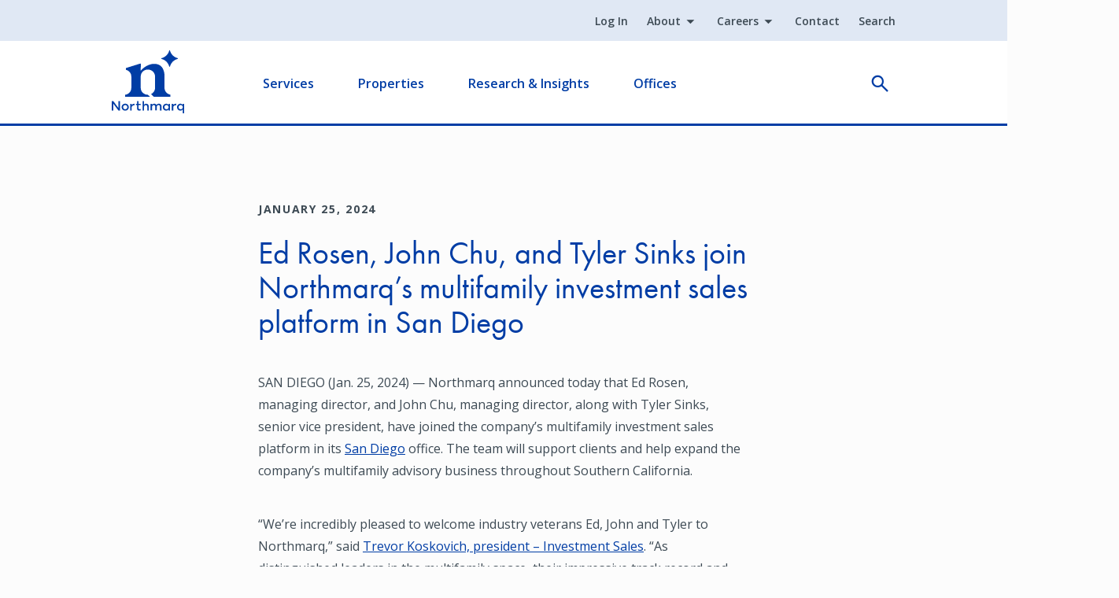

--- FILE ---
content_type: text/html; charset=UTF-8
request_url: https://www.northmarq.com/news/press/ed-rosen-john-chu-and-tyler-sinks-join-northmarqs-multifamily-investment-sales-platform
body_size: 12016
content:
<!DOCTYPE html><html lang="en" dir="ltr" prefix="og: https://ogp.me/ns#"><head><meta charset="utf-8" /><noscript><style>form.antibot * :not(.antibot-message) { display: none !important; }</style></noscript><meta name="description" content="Northmarq announced that Ed Rosen, John Chu, and Tyler Sinks have joined the company’s multifamily investment sales platform in its San Diego office." /><meta name="abstract" content="Northmarq announced that Ed Rosen, John Chu, and Tyler Sinks have joined the company’s multifamily investment sales platform in its San Diego office." /><link rel="canonical" href="https://www.northmarq.com/news/press/ed-rosen-john-chu-and-tyler-sinks-join-northmarqs-multifamily-investment-sales-platform" /><meta property="og:site_name" content="Northmarq" /><meta property="og:type" content="article" /><meta property="og:url" content="https://www.northmarq.com/news/press/ed-rosen-john-chu-and-tyler-sinks-join-northmarqs-multifamily-investment-sales-platform" /><meta property="og:title" content="Ed Rosen, John Chu, and Tyler Sinks join Northmarq’s multifamily" /><meta property="og:description" content="Northmarq announced that Ed Rosen, John Chu, and Tyler Sinks have joined the company’s multifamily investment sales platform in its San Diego office." /><meta property="article:published_time" content="2025-11-19T12:07:57-0600" /><meta property="article:modified_time" content="2024-01-25T16:05:41-0600" /><meta name="twitter:card" content="summary" /><meta name="twitter:site" content="@northmarq" /><meta name="twitter:description" content="Northmarq announced that Ed Rosen, John Chu, and Tyler Sinks have joined the company’s multifamily investment sales platform in its San Diego office." /><meta name="twitter:title" content="Ed Rosen, John Chu, and Tyler Sinks join Northmarq’s multifamily" /><meta name="Generator" content="Drupal 10 (https://www.drupal.org)" /><meta name="MobileOptimized" content="width" /><meta name="HandheldFriendly" content="true" /><meta name="viewport" content="width=device-width, initial-scale=1.0" /><link rel="icon" href="/themes/custom/northmarq/favicon.ico" type="image/vnd.microsoft.icon" /><script>window.a2a_config=window.a2a_config||{};a2a_config.callbacks=[];a2a_config.overlays=[];a2a_config.templates={};</script><title>Ed Rosen, John Chu, and Tyler Sinks join Northmarq’s multifamily</title><link rel="stylesheet" media="all" href="/sites/default/files/css/css_eK71BS0Tx3M_J0RCpQB4jnhW2SCl7XeJVN1Nikn8Xjk.css?delta=0&amp;language=en&amp;theme=northmarq&amp;include=[base64]" /><link rel="stylesheet" media="all" href="/sites/default/files/css/css_szytFw2XzvmwO_XsBfMiPbipyAAnJ_8PNQ2hLOuUx70.css?delta=1&amp;language=en&amp;theme=northmarq&amp;include=[base64]" /><script type="application/json" data-drupal-selector="drupal-settings-json">{"path":{"baseUrl":"\/","pathPrefix":"","currentPath":"node\/108996","currentPathIsAdmin":false,"isFront":false,"currentLanguage":"en"},"pluralDelimiter":"\u0003","suppressDeprecationErrors":true,"ajaxPageState":{"libraries":"[base64]","theme":"northmarq","theme_token":null},"ajaxTrustedUrl":[],"gtag":{"tagId":"","consentMode":false,"otherIds":[],"events":[],"additionalConfigInfo":[]},"gtm":{"tagId":null,"settings":{"data_layer":"dataLayer","include_classes":false,"allowlist_classes":"","blocklist_classes":"","include_environment":false,"environment_id":"","environment_token":""},"tagIds":["GTM-5N5GH5"]},"dataLayer":{"defaultLang":"en","languages":{"en":{"id":"en","name":"English","direction":"ltr","weight":0}}},"dmbNotificationEntities":[],"dmbNotifications":{"dmb-notifications-ajax-wrapper":{"notificationWrapper":".dmb-notifications-ajax-wrapper","contentType":"news","contentPath":"\/news\/press\/ed-rosen-john-chu-and-tyler-sinks-join-northmarqs-multifamily-investment-sales-platform","notificationType":""}},"user":{"uid":0,"permissionsHash":"a67dfb3a694138de01e8082dab6441da4f27118c26671b1ae7c94e86191881a1"}}</script><script src="/sites/default/files/js/js_qsUJ7meYDhAgCOE1cGU6LxdDDC_lbGG2CDG4lAJfsEA.js?scope=header&amp;delta=0&amp;language=en&amp;theme=northmarq&amp;include=[base64]"></script><script src="https://script.crazyegg.com/pages/scripts/0122/1417.js" async></script><script src="/modules/contrib/google_tag/js/gtag.js?t98dy4"></script><script src="/modules/contrib/google_tag/js/gtm.js?t98dy4"></script><link rel="preconnect" href="https://fonts.googleapis.com"><link rel="preconnect" href="https://fonts.gstatic.com" crossorigin><link rel="preconnect" href="https://static.addtoany.com" crossorigin><link rel="preload" href="https://use.typekit.net/gai7buv.css" as="style" onload="this.rel='stylesheet'"><link rel="preload" href="https://use.typekit.net/dqm3xqd.css" as="style" onload="this.rel='stylesheet'"><link rel="preload" href="//fonts.googleapis.com/css2?family=Open+Sans:ital,wght@0,400;0,600;0,700;1,400;1,600;1,700&display=swap" as="style" onload="this.rel='stylesheet'"></head><body class="path-node page-node-type-news"> <a href="#main-content" class="visually-hidden focusable skip-link"> Skip to main content </a> <noscript><iframe src="https://www.googletagmanager.com/ns.html?id=GTM-5N5GH5"
height="0" width="0" style="display:none;visibility:hidden"></iframe></noscript><div class="dialog-off-canvas-main-canvas" data-off-canvas-main-canvas><div class="container"><div class="col-12 layout-message"><div class="region region-message"><div id="block-northmarq-dmbnotificationsblock" class="block block-dismissible-message-bar block-dmb-notifications-block"><div><div class="dmb-notifications-ajax-wrapper"></div></div></div></div></div> <header role="banner"><div class="region region-header"><div id="navigation-bar"> <nav role="navigation" aria-labelledby="block-northmarq-utility-menu" id="block-northmarq-utility" class="block block-menu navigation menu--utility"><div class="visually-hidden" id="block-northmarq-utility-menu" role="heading" aria-level="2"> Utility</div><ul class="menu menu-level-master"><li ignore_in_alias_generation="0" notlink="0" class="menu-item"> <a href="/login" data-drupal-link-system-path="node/167886">Log In</a></li><li ignore_in_alias_generation="0" notlink="0" summary="About northmarq" class="menu-item menu-item--expanded"> <a href="/about" data-drupal-link-system-path="node/160201">About</a><div class="wrapper-menu-level-1"><div class="menu-link-summary summary-sub-menu-level-1"><div class="menu-link-summary-title"><a href="/about" class="menu-overview-link" data-drupal-link-system-path="node/160201">About</a></div></div></div><ul class="sub-menu sub-menu-level-1"><li ignore_in_alias_generation="0" notlink="0" class="menu-item"> <a href="/about" data-drupal-link-system-path="node/160201">About Northmarq</a></li><li class="menu-item"> <a href="/about/philanthropy" data-drupal-link-system-path="node/25186">Philanthropy</a></li><li ignore_in_alias_generation="0" notlink="0" class="menu-item"> <a href="/about/inclusion" data-drupal-link-system-path="node/25321">Inclusion</a></li><li class="menu-item"> <a href="/about/executive-leadership" data-drupal-link-system-path="node/25176">Meet Our Leaders</a></li><li class="menu-item"> <a href="/news" data-drupal-link-system-path="node/25156">Newsroom</a></li></ul></li><li ignore_in_alias_generation="0" notlink="0" summary="Careers Info" class="menu-item menu-item--expanded"> <a href="/careers" data-drupal-link-system-path="node/25151">Careers</a><div class="wrapper-menu-level-1"><div class="menu-link-summary summary-sub-menu-level-1"><div class="menu-link-summary-title"><a href="/careers" class="menu-overview-link" data-drupal-link-system-path="node/25151">Careers</a></div></div></div><ul class="sub-menu sub-menu-level-1"><li ignore_in_alias_generation="0" notlink="0" class="menu-item"> <a href="/careers" data-drupal-link-system-path="node/25151">Careers</a></li><li class="menu-item"> <a href="/careers/open-positions" data-drupal-link-system-path="node/25276">Open Positions</a></li><li class="menu-item"> <a href="/careers/employee-benefits" data-drupal-link-system-path="node/25261">Employee Benefits</a></li><li class="menu-item"> <a href="/careers/company-culture" data-drupal-link-system-path="node/25266">Company Culture</a></li></ul></li><li class="menu-item"> <a href="/contact" data-drupal-link-system-path="node/25201">Contact</a></li><li class="menu-item"> <a href="/search" data-drupal-link-system-path="node/64806">Search</a></li></ul> </nav><div id="block-northmarq-branding" class="block block-system block-system-branding-block"> <a href="/" rel="home" class="site-logo"> <img width="92" height="80" src="/themes/custom/northmarq/logo.svg" alt="Home" /> </a></div><nav role="navigation" aria-labelledby="block-northmarq-main-navigation-menu" id="block-northmarq-main-navigation" class="block block-menu navigation menu--main"><div class="visually-hidden" id="block-northmarq-main-navigation-menu" role="heading" aria-level="2"> Main navigation</div><ul class="menu menu-level-master"><li summary="Navigate your commercial real estate journey with us. We handle everything from financing to servicing your loan." class="menu-item menu-item--expanded"> <a href="/" class="link-level--0" data-drupal-link-system-path="&lt;front&gt;">Services</a><div class="wrapper-menu-level-1"><div class="menu-link-summary summary-sub-menu-level-1"><div class="menu-link-summary-title"><div class="menu-overview-link">Services</div></div><div class="menu-link-summary-desc">Navigate your commercial real estate journey with us. We handle everything from financing to servicing your loan.</div></div><ul class="sub-menu sub-menu-level-1"><li class="menu-item menu-item--expanded"> <a href="/investment-sales" title="Explore our services" class="link-level--1" data-drupal-link-system-path="node/122391">Investment Sales</a><div class="wrapper-menu-level-2"><div class="menu-link-overview overview-sub-menu-level-2"> <a href="/investment-sales" class="menu-overview-link" data-drupal-link-system-path="node/122391">Investment Sales Overview</a></div><ul class="sub-menu sub-menu-level-2"><li ignore_in_alias_generation="0" notlink="0" class="menu-item"> <a href="/investment-sales" class="link-level--2" data-drupal-link-system-path="node/122391">Investment Sales Overview</a></li></ul></div></li><li class="menu-item menu-item--expanded"> <a href="/property-types-industries" class="link-level--1" data-drupal-link-system-path="node/122966">Property Types &amp; Industries</a><div class="wrapper-menu-level-2"><div class="menu-link-overview overview-sub-menu-level-2"> <a href="/property-types-industries" class="menu-overview-link" target="_self" data-drupal-link-system-path="node/122966">Property Types &amp; Industries Overview</a></div><ul class="sub-menu sub-menu-level-2"><li class="menu-item"> <a href="/property-types-industries" class="menu-overview-link link-level--2" target="_self" data-drupal-link-system-path="node/122966">Property Types &amp; Industries Overview</a></li><li ignore_in_alias_generation="0" notlink="0" class="menu-item"> <a href="/property-types-industries/affordable-housing" class="link-level--2" data-drupal-link-system-path="node/131431">Affordable Housing</a></li><li ignore_in_alias_generation="0" notlink="0" class="menu-item"> <a href="/property-types-industries/build-to-rent" class="link-level--2" data-drupal-link-system-path="node/131506">Build-To-Rent</a></li><li ignore_in_alias_generation="0" notlink="0" class="menu-item"> <a href="/property-types-industries/healthcare" title="Learn about our healthcare offerings" class="link-level--2" data-drupal-link-system-path="node/131771">Healthcare</a></li><li class="menu-item"> <a href="/property-types-industries/hotels-hospitality" class="link-level--2" data-drupal-link-system-path="node/132401">Hotels &amp; Hospitality</a></li><li ignore_in_alias_generation="0" notlink="0" class="menu-item"> <a href="/property-types-industries/industrial" title="Learn about our industrial services" class="link-level--2" data-drupal-link-system-path="node/132996">Industrial</a></li><li ignore_in_alias_generation="0" notlink="0" class="menu-item"> <a href="/property-types-industries/manufactured-housing" title="Learn about our manufactured housing services" class="link-level--2" data-drupal-link-system-path="node/131201">Manufactured Housing</a></li><li ignore_in_alias_generation="0" notlink="0" class="menu-item"> <a href="/property-types-industries/multifamily" title="Learn about our multifamily offerings" class="link-level--2" data-drupal-link-system-path="node/130836">Multifamily</a></li><li ignore_in_alias_generation="0" notlink="0" class="menu-item"> <a href="/property-types-industries/national-development-services" title="Learn about our land development services" class="link-level--2" data-drupal-link-system-path="node/130711">National Development Services (Land)</a></li><li class="menu-item"> <a href="/property-types-industries/net-lease-sale-leaseback" class="link-level--2" data-drupal-link-system-path="node/144801">Net Lease &amp; Sale Leaseback</a></li><li ignore_in_alias_generation="0" notlink="0" class="menu-item"> <a href="/property-types-industries/restaurants" class="link-level--2" data-drupal-link-system-path="node/140726">Restaurants</a></li><li ignore_in_alias_generation="0" notlink="0" class="menu-item"> <a href="/property-types-industries/retail" title="Learn about our retail services" class="link-level--2" data-drupal-link-system-path="node/131846">Retail</a></li><li ignore_in_alias_generation="0" notlink="0" class="menu-item"> <a href="/property-types-industries/senior-housing" class="link-level--2" data-drupal-link-system-path="node/145191">Senior Housing</a></li><li class="menu-item"> <a href="/property-types-industries/shopping-centers" class="link-level--2" data-drupal-link-system-path="node/145216">Shopping Centers</a></li><li ignore_in_alias_generation="0" notlink="0" class="menu-item"> <a href="/property-types-industries/student-housing" title="Learn about our student housing offerings" class="link-level--2" data-drupal-link-system-path="node/140186">Student Housing</a></li></ul></div></li><li ignore_in_alias_generation="0" notlink="0" class="menu-item menu-item--expanded"> <a href="/fund-management" class="link-level--1" data-drupal-link-system-path="node/146321">Fund Management</a><div class="wrapper-menu-level-2"><div class="menu-link-overview overview-sub-menu-level-2"> <a href="/fund-management" class="menu-overview-link" data-drupal-link-system-path="node/146321">Fund Management Overview </a></div><ul class="sub-menu sub-menu-level-2"><li ignore_in_alias_generation="0" notlink="0" class="menu-item"> <a href="/fund-management" class="link-level--2" data-drupal-link-system-path="node/146321">Fund Management Overview </a></li><li ignore_in_alias_generation="0" notlink="0" class="menu-item"> <a href="/fund-management/for-investors" class="link-level--2" data-drupal-link-system-path="node/146346">For Investors</a></li><li ignore_in_alias_generation="0" notlink="0" class="menu-item"> <a href="/fund-management/for-sponsors" class="link-level--2" data-drupal-link-system-path="node/146361">For Sponsors</a></li><li ignore_in_alias_generation="0" notlink="0" class="menu-item"> <a href="/fund-management/leadership" class="link-level--2" data-drupal-link-system-path="node/146506">Fund Management Leadership</a></li><li ignore_in_alias_generation="0" notlink="0" class="menu-item"> <a href="/fund-management/for-investors" class="link-level--2" data-drupal-link-system-path="node/146346">Current Investment Offerings</a></li><li ignore_in_alias_generation="0" notlink="0" class="menu-item"> <a href="/fund-management/portfolio" class="link-level--2" data-drupal-link-system-path="node/151261">Portfolio</a></li><li ignore_in_alias_generation="0" notlink="0" class="menu-item"> <a href="https://app.junipersquare.com/login?path=/i/northmarq//login" class="link-level--2">Investor Portal</a></li></ul></div></li><li class="menu-item menu-item--expanded"> <a href="/financing" class="link-level--1" data-drupal-link-system-path="node/127311">Financing</a><div class="wrapper-menu-level-2"><div class="menu-link-overview overview-sub-menu-level-2"> <a href="/financing" class="menu-overview-link" target="_self" data-drupal-link-system-path="node/127311">Financing Overview</a></div><ul class="sub-menu sub-menu-level-2"><li class="menu-item"> <a href="/financing" class="menu-overview-link link-level--2" target="_self" data-drupal-link-system-path="node/127311">Financing Overview</a></li><li ignore_in_alias_generation="0" notlink="0" class="menu-item menu-item--expanded"> <a href="/financing/debt" class="link-level--2" data-drupal-link-system-path="node/128531">Debt</a><div class="wrapper-menu-level-3"><ul class="sub-menu sub-menu-level-3"><li ignore_in_alias_generation="0" notlink="0" class="menu-item"> <a href="/financing/debt/banks" class="link-level--3" data-drupal-link-system-path="node/159571">Bank Financing</a></li><li ignore_in_alias_generation="0" notlink="0" class="menu-item"> <a href="/financing/debt/bridge-mezzanine" class="link-level--3" data-drupal-link-system-path="node/159591">Bridge and Mezzanine Financing</a></li><li ignore_in_alias_generation="0" notlink="0" class="menu-item"> <a href="/financing/debt/cmbs" class="link-level--3" data-drupal-link-system-path="node/159601">CMBS</a></li><li ignore_in_alias_generation="0" notlink="0" class="menu-item"> <a href="/financing/debt/fannie-mae" class="link-level--3" data-drupal-link-system-path="node/159611">Fannie Mae</a></li><li ignore_in_alias_generation="0" notlink="0" class="menu-item"> <a href="/financing/debt/hud-fha" class="link-level--3" data-drupal-link-system-path="node/159796">FHA/HUD</a></li><li ignore_in_alias_generation="0" notlink="0" class="menu-item"> <a href="/financing/debt/freddie-mac" class="link-level--3" data-drupal-link-system-path="node/159806">Freddie Mac</a></li><li ignore_in_alias_generation="0" notlink="0" class="menu-item"> <a href="/financing/debt/life-insurance-cos" class="link-level--3" data-drupal-link-system-path="node/159816">Life Insurance Co.</a></li></ul></div></li><li ignore_in_alias_generation="0" notlink="0" class="menu-item menu-item--expanded"> <a href="/financing/equity" class="link-level--2" data-drupal-link-system-path="node/128546">Equity</a><div class="wrapper-menu-level-3"><ul class="sub-menu sub-menu-level-3"><li ignore_in_alias_generation="0" notlink="0" class="menu-item"> <a href="/financing/equity/additional-sources" class="link-level--3" data-drupal-link-system-path="node/136711">Additional Equity Sources</a></li><li ignore_in_alias_generation="0" notlink="0" class="menu-item"> <a href="/financing/equity/institutional-equity-advisors" class="link-level--3" data-drupal-link-system-path="node/128681">Institutional Equity Advisors</a></li><li ignore_in_alias_generation="0" notlink="0" class="menu-item"> <a href="/financing/equity/equity-placement" class="link-level--3" data-drupal-link-system-path="node/136351">Equity Placement</a></li><li ignore_in_alias_generation="0" notlink="0" class="menu-item"> <a href="/financing/equity/joint-venture-equity" class="link-level--3" data-drupal-link-system-path="node/136391">Joint Venture Equity</a></li><li ignore_in_alias_generation="0" notlink="0" class="menu-item"> <a href="/financing/equity/preferred-equity" class="link-level--3" data-drupal-link-system-path="node/136686">Preferred Equity</a></li></ul></div></li></ul></div></li><li ignore_in_alias_generation="0" notlink="0" class="menu-item menu-item--expanded"> <a href="/loan-servicing" class="link-level--1" data-drupal-link-system-path="node/138181">Loan Servicing</a><div class="wrapper-menu-level-2"><div class="menu-link-overview overview-sub-menu-level-2"> <a href="/loan-servicing" class="menu-overview-link" data-drupal-link-system-path="node/138181">Loan Servicing Overview </a></div><ul class="sub-menu sub-menu-level-2"><li ignore_in_alias_generation="0" notlink="0" class="menu-item"> <a href="/loan-servicing" class="menu-overview-link link-level--2" data-drupal-link-system-path="node/138181">Loan Servicing Overview </a></li><li ignore_in_alias_generation="0" notlink="0" class="menu-item"> <a href="/gateway-access" class="link-level--2" data-drupal-link-system-path="node/129636">Gateway Access</a></li><li class="menu-item"> <a href="/loan-servicing/loan-contacts" class="link-level--2" data-drupal-link-system-path="node/25216">Loan Contacts</a></li><li class="menu-item"> <a href="/loan-servicing/servicing-forms" class="link-level--2" data-drupal-link-system-path="node/25241">Servicing Forms</a></li><li class="menu-item"> <a href="/loan-servicing/servicing-leadership" class="link-level--2" data-drupal-link-system-path="node/25256">Servicing Leadership</a></li></ul></div></li><li ignore_in_alias_generation="0" notlink="0" class="menu-item menu-item--expanded"> <span class="link-level--1">Additional Services</span><div class="wrapper-menu-level-2"><ul class="sub-menu sub-menu-level-2"><li ignore_in_alias_generation="0" notlink="1" class="menu-item"> <span class="link-level--2">Additional Services Overview</span></li><li ignore_in_alias_generation="0" notlink="0" class="menu-item menu-item--expanded"> <a href="/additional-services/advisory-services" class="link-level--2" data-drupal-link-system-path="node/146366">Advisory Services</a><div class="wrapper-menu-level-3"><ul class="sub-menu sub-menu-level-3"><li class="menu-item"> <a href="/additional-services/advisory-services/receivership" title="Receivership" class="link-level--3" data-drupal-link-system-path="node/344466">Receivership</a></li><li class="menu-item"> <a href="/additional-services/advisory-services/expert-testimony" title="Expert Testimony" class="link-level--3" data-drupal-link-system-path="node/344501">Expert Testimony</a></li></ul></div></li><li ignore_in_alias_generation="0" notlink="0" class="menu-item menu-item--expanded"> <span class="link-level--2">Additional Services</span><div class="wrapper-menu-level-3"><ul class="sub-menu sub-menu-level-3"><li ignore_in_alias_generation="0" notlink="0" class="menu-item"> <a href="/additional-services/1031-exchange" class="link-level--3" data-drupal-link-system-path="node/122941">1031 Exchange</a></li><li class="menu-item"> <a href="/additional-services/defeasance-services" class="link-level--3" data-drupal-link-system-path="node/128656">Defeasance Services</a></li></ul></div></li></ul></div></li></ul></div></li><li summary="Grow your investment portfolio. Explore multifamily &amp; commercial listings for sale." class="menu-item menu-item--expanded"> <a href="" title="This is the properties overview" class="link-level--0">Properties</a><div class="wrapper-menu-level-1"><div class="menu-link-summary summary-sub-menu-level-1"><div class="menu-link-summary-title"><div class="menu-overview-link">Properties</div></div><div class="menu-link-summary-desc">Grow your investment portfolio. Explore multifamily &amp; commercial listings for sale.</div></div><ul class="sub-menu sub-menu-level-1"><li ignore_in_alias_generation="0" notlink="0" class="menu-item"> <a href="/properties?" title="Browse available retail, healthcare, industrial, office &amp; land listings" class="link-level--1" data-drupal-link-query="{&quot;property_type&quot;:[]}" data-drupal-link-system-path="properties">Property Listings</a></li><li class="menu-item"> <a href="/recent-closings-transactions" class="link-level--1" data-drupal-link-system-path="node/64811">Transactions</a></li></ul></div></li><li summary="Make informed decisions. Explore our commercial and multifamily real estate research and insights." class="menu-item menu-item--expanded"> <a href="/insights" class="link-level--0" data-drupal-link-system-path="node/121451">Research &amp; Insights</a><div class="wrapper-menu-level-1"><div class="menu-link-summary summary-sub-menu-level-1"><div class="menu-link-summary-title"><div class="menu-overview-link">Research &amp; Insights</div></div><div class="menu-link-summary-desc">Make informed decisions. Explore our commercial and multifamily real estate research and insights.</div></div><ul class="sub-menu sub-menu-level-1"><li class="menu-item"> <a href="/insights" class="link-level--1" data-drupal-link-system-path="node/121451">Research &amp; Insights</a></li><li ignore_in_alias_generation="0" notlink="0" class="menu-item menu-item--expanded"> <a href="/insights/rates-spreads" class="link-level--1" data-drupal-link-system-path="node/25291">Rates &amp; Spreads</a><div class="wrapper-menu-level-2"><div class="menu-link-overview overview-sub-menu-level-2"> <a href="/insights/rates-spreads?reload=1#real-time-rates" class="menu-overview-link" data-drupal-link-query="{&quot;reload&quot;:&quot;1&quot;}" data-drupal-link-system-path="node/25291">Real Time Rates</a></div><ul class="sub-menu sub-menu-level-2"><li ignore_in_alias_generation="0" notlink="0" class="menu-item"> <a href="/insights/rates-spreads?reload=1#real-time-rates" class="link-level--2" data-drupal-link-query="{&quot;reload&quot;:&quot;1&quot;}" data-drupal-link-system-path="node/25291">Real Time Rates</a></li><li ignore_in_alias_generation="0" notlink="0" class="menu-item"> <a href="/insights/rates-spreads?reload=1#multifamily-conventional-rates-spreads" class="link-level--2" data-drupal-link-query="{&quot;reload&quot;:&quot;1&quot;}" data-drupal-link-system-path="node/25291">Multifamily Conventional Rates &amp; Spreads</a></li><li ignore_in_alias_generation="0" notlink="0" class="menu-item"> <a href="/insights/rates-spreads?reload=1#multifamily-affordable-rates-spreads" class="link-level--2" data-drupal-link-query="{&quot;reload&quot;:&quot;1&quot;}" data-drupal-link-system-path="node/25291">Multifamily Affordable Rates &amp; Spreads</a></li><li ignore_in_alias_generation="0" notlink="0" class="menu-item"> <a href="/insights/rates-spreads?reload=1#commercial-rates-spreads" class="link-level--2" data-drupal-link-query="{&quot;reload&quot;:&quot;1&quot;}" data-drupal-link-system-path="node/25291">Commercial Rates &amp; Spreads</a></li></ul></div></li></ul></div></li><li summary="Nationwide expertise. Achieve your commercial real estate goals." class="menu-item menu-item--expanded"> <a href="/offices" class="link-level--0" data-drupal-link-system-path="node/7576">Offices</a><div class="wrapper-menu-level-1"><div class="menu-link-summary summary-sub-menu-level-1"><div class="menu-link-summary-title"><div class="menu-overview-link">Offices</div></div><div class="menu-link-summary-desc">Nationwide expertise. Achieve your commercial real estate goals.</div></div><ul class="sub-menu sub-menu-level-1"><li class="menu-item"> <a href="/offices" title="Office Locations" class="link-level--1" data-drupal-link-system-path="node/7576">Office Locations</a></li><li class="menu-item"> <a href="/offices/people" class="link-level--1">Employee Directory</a></li></ul></div></li></ul> </nav><div class="block block-e3-graphql block-e3-graphql-search-reveal"><div id="search-reveal"><div class="search-reveal"><div class="search-reveal__toggle"><button> open </button></div></div></div></div> <span class="open-flyout"> <span class="visually-hidden">Open Flyout</span> </span></div></div> </header> <main role="main"> <a id="main-content" tabindex="-1"></a><div class="row g-0"><div class="col-12 layout-content"><div class="region region-content"><div data-drupal-messages-fallback class="hidden"></div><div id="block-northmarq-mainpagecontent" class="block block-system block-system-main-block"> <article id="news-ed-rosen-john-chu-and-tyler-sinks-join-northmarqs-multifamily-investment-sales-platform-in-san-diego" class="node node--type-news node--view-mode-full"><div class="node__content"><div class="section-container-narrow layout layout--onecol" id="layout-body"><div class="layout__region layout__region--content"><div class="block block-layout-builder block-field-blocknodenewsfield-date"><div class="field field--name-field-date field--type-datetime field--label-hidden field__item"><time datetime="2024-01-25T12:00:00Z" class="datetime">January 25, 2024</time></div></div><div class="block block-layout-builder block-field-blocknodenewstitle"> <span class="field field--name-title field--type-string field--label-above"><h1>Ed Rosen, John Chu, and Tyler Sinks join Northmarq’s multifamily investment sales platform in San Diego</h1></span></div><div class="has-no-padding-left block block-layout-builder block-field-blocknodenewsfield-image"></div><div class="block block-layout-builder block-field-blocknodenewsbody"><div class="clearfix text-formatted field field--name-body field--type-text-with-summary field--label-hidden field__item"><p>SAN DIEGO (Jan. 25, 2024) — Northmarq announced today that Ed Rosen, managing director, and John Chu, managing director, along with Tyler Sinks, senior vice president, have joined the company’s multifamily investment sales platform in its <a href="/offices/ca/san-diego-ca">San Diego</a> office. The team will support clients and help expand the company’s multifamily advisory business throughout Southern California.</p><p>“We’re incredibly pleased to welcome industry veterans Ed, John and Tyler to Northmarq,” said <a href="/people/trevor-koskovich">Trevor Koskovich, president – Investment Sales</a>. “As distinguished leaders in the multifamily space, their impressive track record and relationships will bolster our presence and provide substaintial value for Northmarq’s clients across Southern California.”</p><p>Rosen brings 35 years of experience in private client and institutional investment sales to Northmarq. He joins the company following an accomplished eight-year tenure at Berkadia, where he served as managing director.</p><p>Chu has over 35 years of commercial real estate experience, specializing in multifamily communities with a focus on the Southern California and Las Vegas marketplaces. Most recently, he served as managing director at Berkadia for eight years.</p><p>With more than a decade of multifamily experience, Sinks advises clients on all aspects of multifamily investments, including acquisition, development, financing, operations and dispositions. He most recently served as senior director at Berkadia.</p><p>Collectively, this team has completed nearly 500 transactions with total consideration of more than $17 billion.</p><p>“We're thrilled to be joining Northmarq and contributing to the company’s impressive full-service platform,” said Rosen. “Northmarq’s depth of talent, client-centric approach and collaborative culture create an unbeatable combination that will enable us to best serve our clients.”</p><p>This new team will report directly to <a href="/people/vince-norris">Vince Norris</a>, regional managing director based in <a href="/offices/ca/westlake-village-ca">Westlake Village, Calif</a>. They will work closely with Northmarq’s San Diego Debt + Equity team, including <a href="/people/aaron-beck">Aaron Beck</a>, senior vice president – managing director, <a href="/people/eric-flyckt">Eric Flyckt</a>, senior vice president – managing director, <a href="/people/wyatt-campbell">Wyatt Campbell</a>, vice president – producer, and <a href="/people/conor-freeman">Conor Freeman</a>, vice president – producer.</p></div></div><div class="views-element-container has-no-padding-left block block-views block-views-blockrelated-related-employee-contacts"><h2>Related Contacts</h2><div><div class="view view-related view-id-related view-display-id-related_employee_contacts js-view-dom-id-8b8bd358a808d8e661cc998a7ddca8d78334f69fde83175133cff27a4b2ea7b1"><div class="view-content"><div class="views-view-responsive-grid views-view-responsive-grid--horizontal" style="--views-responsive-grid--column-count:2;--views-responsive-grid--cell-min-width:312px;--views-responsive-grid--layout-gap:24px;"><div class="views-view-responsive-grid__item"><div class="views-view-responsive-grid__item-inner"><article id="employee-vince-norris" class="node node--type-employee node--view-mode-contact"><div class="node__content"><div class="node__media"><div class="field field--name-field-image field--type-entity-reference field--label-hidden field__item"> <a href="/people/vince-norris" hreflang="en"><img loading="lazy" src="/sites/default/files/styles/1x1_sixth/public/images/Vince_Norris_2023_704x1123.jpg.webp?itok=_VMYgSwt" width="256" height="256" alt="Vince Norris" class="image-style-_x1-sixth" /></a></div></div><div class="node__body"><h4 class="node__title"> <a href="/people/vince-norris" aria-label="Vince Norris" rel="bookmark"><span class="field field--name-title field--type-string field--label-hidden">Vince Norris</span></a></h4><div class="field field--name-field-job-title field--type-entity-reference field--label-hidden field__item">Regional Managing Director</div><div class="field field--name-field-address field--type-address field--label-hidden field__item"><div><span class="address-display-element locality-element">Westlake Village</span></div></div><div class="field field--name-field-phone field--type-telephone field--label-hidden field__item"><a href="tel:+1-805-702-1961">(805) 702-1961</a></div><div class="node__url"><a href="/people/vince-norris" aria-label="Vince Norris" rel="bookmark" class="view-more">View Profile</a></div></div></div></article></div></div></div></div></div></div></div><div class="block block-block-content block-block-contentdf1ac732-e8ef-42a3-8bd4-2231136c5174"><div class="clearfix text-formatted field field--name-body field--type-text-with-summary field--label-hidden field__item"><div class="TypographyPresentation TypographyPresentation--medium RichText3-paragraph--withVSpacingNormal RichText3-paragraph HighlightSol HighlightSol--buildingBlock"><em><strong>About Northmarq</strong>&nbsp;</em></div><div class="TypographyPresentation TypographyPresentation--medium RichText3-paragraph--withVSpacingNormal RichText3-paragraph HighlightSol HighlightSol--buildingBlock"><em>Northmarq is one of the largest privately held commercial real estate firms in the United States, combining a nationwide presence with deep local expertise. With more than 50 offices across the country, we provide a full suite of debt, equity, investment sales, loan servicing and fund management solutions for a comprehensive range of property types. Our unique structure allows us to connect clients with the best opportunities, yet be nimble enough to ensure access to every expert across our company. The firm manages a loan servicing portfolio of over $78 billion and has completed $69.5 billion in transactions over the past three years. At Northmarq, collaboration fuels results, helping clients achieve success in every market, nationwide. For more information, visit </em><a href="http://www.northmarq.com/"><em>www.northmarq.com</em></a><em>.</em></div></div></div><div class="block block-addtoany block-addtoany-block"><h2>Share</h2> <span class="a2a_kit a2a_kit_size_24 addtoany_list" data-a2a-url="https://www.northmarq.com/news/press/ed-rosen-john-chu-and-tyler-sinks-join-northmarqs-multifamily-investment-sales-platform" data-a2a-title="Ed Rosen, John Chu, and Tyler Sinks join Northmarq’s multifamily investment sales platform in San Diego"><a class="a2a_button_linkedin"></a><a class="a2a_button_x"></a><a class="a2a_button_facebook"></a><a class="a2a_button_email"></a><a class="a2a_button_copy_link"></a></span></div><div class="views-element-container block block-views block-views-blocktaxonomy-links-news"><div><div class="view view-taxonomy-links view-id-taxonomy_links view-display-id-news js-view-dom-id-62845c0f4a16907504ec9a28d7312e0b51da34b297f108f865f93f7fa91637b5"><div class="view-content"><div class="views-row"><a href="/news/Investment-Sales---Multifamily">Investment Sales - Multifamily</a></div><div class="views-row"><a href="/news/Multifamily">Multifamily</a></div></div></div></div></div></div></div><div class="section-container layout layout--onecol" id="layout-context"><div class="layout__region layout__region--content"><div class="has-no-padding-left block block-northmarq-micronode block-northmarq-micronode-blockcontent-list"><div class="view-id--related_content list--compact node node--micronode node--type-content-list node--view-mode-default list-items-view-mode-card-text" id="content-list-newsroom"><div class="node__content"><h2 class="node__title"> <span class="field field--name-title field--type-string field--label-hidden">Newsroom</span></h2><div class="clearfix text-formatted field field--name-body field--type-text-with-summary field--label-hidden field__item"><p>Related news articles</p></div><div class="field field--name-field-url field--type-link field--label-hidden field__item"><a href="/news">Explore the Newsroom</a></div></div><div class="content-list-items items-compact"><div class="field__items views-view-responsive-grid views-view-responsive-grid--horizontal"><div class="field__item"><article id="news-northmarq-expands-pacific-northwest-investment-sales-platform-with-addition-of-svp-rj-vara-and-team" class="node node--type-news node--view-mode-card-text"> <a href="/news/press/northmarq-expands-pacific-northwest-investment-sales-platform-addition-svp-rj-vara-and" aria-label="Northmarq expands Pacific Northwest Investment Sales platform with addition of SVP RJ Vara and team" rel="bookmark"><div class="node__content"><div class="node__category">Press</div><div class="node__body"><h3 class="node__title"><span class="field field--name-title field--type-string field--label-hidden">Northmarq expands Pacific Northwest Investment Sales platform with addition of SVP RJ Vara and team</span></h3><div class="clearfix text-formatted field field--name-body field--type-text-with-summary field--label-hidden field__item"> Northmarq announces the addition of RJ Vara as senior vice president of Commercial Investment Sales, further expanding the firm’s presence across the...</div><div class="field field--name-field-date field--type-datetime field--label-hidden field__item"><time datetime="2025-10-22T12:00:00Z" class="datetime">October 22, 2025</time></div></div></div> </a> </article></div><div class="field__item"><article id="news-northmarq-strengthens-west-coast-national-retail-team-with-hire-of-industry-veteran-tim-kuruzar" class="node node--type-news node--view-mode-card-text"> <a href="/news/press/northmarq-strengthens-west-coast-national-retail-team-hire-industry-veteran-tim-kuruzar" aria-label="Northmarq strengthens West Coast, national retail team with hire of industry veteran Tim Kuruzar" rel="bookmark"><div class="node__content"><div class="node__category">Press</div><div class="node__body"><h3 class="node__title"><span class="field field--name-title field--type-string field--label-hidden">Northmarq strengthens West Coast, national retail team with hire of industry veteran Tim Kuruzar</span></h3><div class="clearfix text-formatted field field--name-body field--type-text-with-summary field--label-hidden field__item"> Northmarq has announced the addition of Tim Kuruzar as a senior vice president of Commercial Investment Sales in the company’s Los Angeles office.</div><div class="field field--name-field-date field--type-datetime field--label-hidden field__item"><time datetime="2025-05-14T12:00:00Z" class="datetime">May 14, 2025</time></div></div></div> </a> </article></div><div class="field__item"><article id="news-northmarq-announces-expansion-of-multifamily-investment-sales-into-portland-as-robert-black-joins-firm-as-svp" class="node node--type-news node--view-mode-card-text"> <a href="/news/press/northmarq-announces-expansion-multifamily-investment-sales-portland-robert-black-joins" aria-label="Northmarq announces expansion of Multifamily Investment Sales into Portland as Robert Black joins firm as SVP" rel="bookmark"><div class="node__content"><div class="node__category">Press</div><div class="node__body"><h3 class="node__title"><span class="field field--name-title field--type-string field--label-hidden">Northmarq announces expansion of Multifamily Investment Sales into Portland as Robert Black joins firm as SVP</span></h3><div class="clearfix text-formatted field field--name-body field--type-text-with-summary field--label-hidden field__item"> Northmarq announced the addition of Robert Black as senior vice president of Multifamily Investment Sales.</div><div class="field field--name-field-date field--type-datetime field--label-hidden field__item"><time datetime="2025-02-20T12:00:00Z" class="datetime">February 20, 2025</time></div></div></div> </a> </article></div></div></div></div></div><div class="has-no-padding-left block block-northmarq-micronode block-northmarq-micronode-blockcta"> <article class="style-dark node node--type-cta node--promoted node--view-mode-default" id="cta-get-the-latest-commercial-real-estate-research"><div class="node__content"><div class="node_media"><div class="field field--name-field-icon field--type-entity-reference field--label-hidden field__item"><article class="media media--type-icon media--view-mode-default"><div class="field field--name-field-media-image field--type-image field--label-visually_hidden"><div class="field__label visually-hidden">Image</div><div class="field__item"> <?xml version="1.0" encoding="UTF-8"?><svg xmlns="http://www.w3.org/2000/svg" xmlns:xlink="http://www.w3.org/1999/xlink" version="1.1" id="Layer_1" x="0px" y="0px" viewBox="0 0 1024 1024" xml:space="preserve" aria-labelledby="field-media-image-title-0"><title id="field-media-image-title-0">NM Web Icon News Black</title><g><path d="M571.64,183.01H349.73c-13.07,0-23.71,10.7-23.71,23.85V352c0,13.15,10.64,23.85,23.71,23.85h221.92 c13.07,0,23.71-10.7,23.7-23.85V206.86C595.35,193.71,584.72,183.01,571.64,183.01z M585.35,352c0,7.64-6.15,13.85-13.71,13.85 H349.73c-7.56,0-13.71-6.21-13.71-13.85V206.86c0-7.64,6.15-13.85,13.71-13.85h221.91c7.56,0,13.71,6.21,13.71,13.85V352z M571.64,183.01H349.73c-13.07,0-23.71,10.7-23.71,23.85V352c0,13.15,10.64,23.85,23.71,23.85h221.92 c13.07,0,23.71-10.7,23.7-23.85V206.86C595.35,193.71,584.72,183.01,571.64,183.01z M585.35,352c0,7.64-6.15,13.85-13.71,13.85 H349.73c-7.56,0-13.71-6.21-13.71-13.85V206.86c0-7.64,6.15-13.85,13.71-13.85h221.91c7.56,0,13.71,6.21,13.71,13.85V352z M571.64,183.01H349.73c-13.07,0-23.71,10.7-23.71,23.85V352c0,13.15,10.64,23.85,23.71,23.85h221.92 c13.07,0,23.71-10.7,23.7-23.85V206.86C595.35,193.71,584.72,183.01,571.64,183.01z M585.35,352c0,7.64-6.15,13.85-13.71,13.85 H349.73c-7.56,0-13.71-6.21-13.71-13.85V206.86c0-7.64,6.15-13.85,13.71-13.85h221.91c7.56,0,13.71,6.21,13.71,13.85V352z"></path><path d="M984.56,51.59H221.48c-13.83,0-25.07,11.32-25.07,25.22v288.97H36.51c-13.17,0-23.88,10.77-23.88,24.01v492.1 c0,53.8,43.76,97.65,97.15,97.7h800.47c54.79,0,99.36-44.89,99.38-100.08V76.81C1009.63,62.9,998.38,51.59,984.56,51.59z M22.63,881.9V389.78c0-7.72,6.23-14.01,13.88-14.01H196.4v511.95c-3,45.8-40.9,81.68-86.41,81.79 C62.15,969.39,22.63,930.14,22.63,881.9z M999.61,879.51c0,49.67-40.09,90.08-89.37,90.08H152.23 c30.28-14.97,51.88-45.45,54.16-81.38l0.08-1.21c0.11-1.64,0.23-3.33,0.23-5.1V614.77c0-1.78-0.12-3.47-0.23-5.1l-0.07-1.06V76.81 c0-8.39,6.76-15.22,15.07-15.22h763.07c8.31,0,15.07,6.83,15.07,15.22V879.51z"></path></g><path d="M902.1,800.72H298.32c-2.76,0-5-2.24-5-5s2.24-5,5-5H902.1c2.76,0,5,2.24,5,5S904.86,800.72,902.1,800.72z M902.1,654.01H298.32c-2.76,0-5-2.24-5-5s2.24-5,5-5H902.1c2.76,0,5,2.24,5,5S904.86,654.01,902.1,654.01z M902.1,507.31H298.32 c-2.76,0-5-2.24-5-5s2.24-5,5-5H902.1c2.76,0,5,2.24,5,5S904.86,507.31,902.1,507.31z M902.1,348.01H666.8c-2.76,0-5-2.24-5-5 s2.24-5,5-5h235.3c2.76,0,5,2.24,5,5S904.86,348.01,902.1,348.01z M902.1,214.49H666.8c-2.76,0-5-2.24-5-5s2.24-5,5-5h235.3 c2.76,0,5,2.24,5,5S904.86,214.49,902.1,214.49z"></path></svg></div></div> </article></div></div><h2 class="node__title"> <span class="field field--name-title field--type-string field--label-hidden">Get the latest commercial real estate research</span></h2><div class="node__body"><div class="field field--name-field-cta-link field--type-link field--label-hidden field__item"><a href="/form/newsletter-subscription" class="use-ajax" data-dialog-type="modal" data-dialog-options="{&quot;width&quot;:600,&quot;drupalAutoButtons&quot;:false,&quot;dialogClass&quot;:&quot;simple-cta-modal&quot;}">Subscribe</a></div></div></div></article></div></div></div></div></article></div></div></div></div> </main> <footer role="contentinfo" class="region-footer"><div class="row g-0"><div class="col-12"><div class="region region-footer-top"><div id="block-northmarq-breadcrumbs" class="block block-system block-system-breadcrumb-block"> <nav class="breadcrumb" role="navigation" aria-labelledby="system-breadcrumb"><h2 id="system-breadcrumb" class="visually-hidden">Breadcrumb</h2><ol><li> <a href="/">Home</a></li><li> <a href="/news">The Latest News From Northmarq</a></li><li> Press</li><li> Ed Rosen, John Chu, and Tyler Sinks Join Northmarq’s Multifamily Investment Sales Platform In San Diego</li></ol> </nav></div></div></div><div class="col-12 col-lg-9"><div class="region region-footer-first"> <nav role="navigation" aria-labelledby="block-northmarq-footer-navigation-menu" id="block-northmarq-footer-navigation" class="block block-menu navigation menu--footer"><div class="visually-hidden" id="block-northmarq-footer-navigation-menu" role="heading" aria-level="2"> Footer</div><ul class="menu"><li ignore_in_alias_generation="0" notlink="0" class="menu-item menu-item--expanded"> <span>Company &amp; Resources</span><ul class="sub-menu"><li ignore_in_alias_generation="0" notlink="0" class="menu-item"> <a href="/about" data-drupal-link-system-path="node/160201">About Us</a></li><li ignore_in_alias_generation="0" notlink="0" class="menu-item"> <a href="/careers" title="Careers at Northmarq" data-drupal-link-system-path="node/25151">Careers</a></li><li ignore_in_alias_generation="0" notlink="0" class="menu-item"> <a href="/about/executive-leadership" data-drupal-link-system-path="node/25176">Executive Leadership</a></li><li ignore_in_alias_generation="0" notlink="0" class="menu-item"> <a href="https://www.northmarq.com/fund-management/leadership">Fund Management Leadership</a></li><li class="menu-item"> <a href="/insights" data-drupal-link-system-path="node/121451">Research &amp; Insights</a></li><li ignore_in_alias_generation="0" notlink="0" class="menu-item"> <a href="/insights/rates-spreads" data-drupal-link-system-path="node/25291">Rates &amp; Spreads</a></li><li ignore_in_alias_generation="0" notlink="0" class="menu-item"> <a href="/recent-closings-transactions" data-drupal-link-system-path="node/64811">Closed Transactions</a></li><li ignore_in_alias_generation="0" notlink="0" class="menu-item"> <a href="/news" title="News" data-drupal-link-system-path="node/25156">Newsroom</a></li></ul></li><li ignore_in_alias_generation="0" notlink="0" class="menu-item menu-item--expanded"> <span>What We Do</span><ul class="sub-menu"><li ignore_in_alias_generation="0" notlink="0" class="menu-item"> <a href="/financing/debt" data-drupal-link-system-path="node/128531">Debt</a></li><li ignore_in_alias_generation="0" notlink="0" class="menu-item"> <a href="/financing/equity" data-drupal-link-system-path="node/128546">Equity</a></li><li ignore_in_alias_generation="0" notlink="0" class="menu-item"> <a href="https://www.northmarq.com/fund-management">Fund Management</a></li><li ignore_in_alias_generation="0" notlink="0" class="menu-item"> <a href="/investment-sales" data-drupal-link-system-path="node/122391">Investment Sales</a></li><li ignore_in_alias_generation="0" notlink="0" class="menu-item"> <a href="/loan-servicing" data-drupal-link-system-path="node/138181">Loan Servicing </a></li><li ignore_in_alias_generation="0" notlink="0" class="menu-item"> <a href="/additional-services/1031-exchange" data-drupal-link-system-path="node/122941">1031 Exchange</a></li><li ignore_in_alias_generation="0" notlink="0" class="menu-item"> <a href="/additional-services/defeasance-services" data-drupal-link-system-path="node/128656">Defeasance</a></li></ul></li><li ignore_in_alias_generation="0" notlink="0" class="menu-item menu-item--expanded"> <span>Properties</span><ul class="sub-menu"><li ignore_in_alias_generation="0" notlink="0" class="menu-item"> <a href="/properties?" data-drupal-link-query="{&quot;property_type&quot;:[]}" data-drupal-link-system-path="properties">Search Property Listings</a></li><li ignore_in_alias_generation="0" notlink="0" class="menu-item"> <a href="/property-types-industries/build-to-rent" data-drupal-link-system-path="node/131506">Build-to-Rent</a></li><li ignore_in_alias_generation="0" notlink="0" class="menu-item"> <a href="/property-types-industries/healthcare" data-drupal-link-system-path="node/131771">Healthcare</a></li><li ignore_in_alias_generation="0" notlink="0" class="menu-item"> <a href="/property-types-industries/industrial" data-drupal-link-system-path="node/132996">Industrial</a></li><li ignore_in_alias_generation="0" notlink="0" class="menu-item"> <a href="/property-types-industries/multifamily" data-drupal-link-system-path="node/130836">Multifamily</a></li><li ignore_in_alias_generation="0" notlink="0" class="menu-item"> <a href="/property-types-industries/national-development-services" data-drupal-link-system-path="node/130711">National Development Services (Land)</a></li><li ignore_in_alias_generation="0" notlink="0" class="menu-item"> <a href="https://www.northmarq.com/property-types-industries/net-lease">Net Lease</a></li><li ignore_in_alias_generation="0" notlink="0" class="menu-item"> <a href="https://www.northmarq.com/property-types-industries/shopping-centers">Shopping Centers</a></li></ul></li><li ignore_in_alias_generation="0" notlink="0" class="menu-item menu-item--expanded"> <span>Connect</span><ul class="sub-menu"><li ignore_in_alias_generation="0" notlink="0" class="menu-item"> <a href="/contact" data-drupal-link-system-path="node/25201">Contact Us</a></li><li ignore_in_alias_generation="0" notlink="0" class="menu-item"> <a href="/offices" data-drupal-link-system-path="node/7576">Office Directory</a></li><li ignore_in_alias_generation="0" notlink="0" class="menu-item"> <a href="/people" data-drupal-link-system-path="node/7601">People Directory</a></li><li ignore_in_alias_generation="0" notlink="0" class="menu-item"> <a href="/loan-servicing/loan-contacts" data-drupal-link-system-path="node/25216">Loan Contacts</a></li><li ignore_in_alias_generation="0" notlink="0" class="menu-item"> <a href="/preferences" data-drupal-link-system-path="node/347291">Email Preferences</a></li></ul></li></ul> </nav></div></div><div class="col-12 col-lg-3"><div class="region region-footer-second"> <nav role="navigation" aria-labelledby="block-northmarq-social-menu" id="block-northmarq-social" class="block block-menu navigation menu--social"><div class="visually-hidden" id="block-northmarq-social-menu" role="heading" aria-level="2"> Connect</div><ul class="menu"><li class="menu-item"> <a href="https://www.facebook.com/Northmarq/">Facebook</a></li><li class="menu-item"> <a href="https://www.instagram.com/northmarq/">Instagram</a></li><li class="menu-item"> <a href="https://www.linkedin.com/company/northmarq/">LinkedIn</a></li><li class="menu-item"> <a href="https://twitter.com/Northmarq">Twitter</a></li></ul> </nav></div></div><div class="col-12"><div class="region region-footer-bottom"><div id="block-northmarq-copyrights" class="block block-block-content block-block-content05600ceb-8982-4597-9752-da13b0898c67"><div class="clearfix text-formatted field field--name-body field--type-text-with-summary field--label-hidden field__item"><div class="footer__copyright"><p>©<span id="copyright-year">&nbsp;</span> Northmarq. All rights reserved.</p></div></div></div><nav role="navigation" aria-labelledby="block-northmarq-legal-menu" id="block-northmarq-legal" class="block block-menu navigation menu--legal"><div class="visually-hidden" id="block-northmarq-legal-menu" role="heading" aria-level="2"> Legal</div><ul class="menu"><li class="menu-item"> <a href="https://www.northmarq.com/privacy-notice" title="Northmarq Privacy Notice">Privacy</a></li><li class="menu-item"> <a href="https://www.northmarq.com/terms" title="Terms">Terms</a></li></ul> </nav></div></div></div> </footer></div></div><script>window.dataLayer = window.dataLayer || []; window.dataLayer.push({"drupalLanguage":"en","drupalCountry":"US","siteName":"Northmarq","entityCreated":"1706220341","entityLangcode":"en","entityUuid":"edcab415-4297-4775-8f81-13b4693b7abc","entityType":"node","entityBundle":"news","entityId":"108996","entityTitle":"Ed Rosen, John Chu, and Tyler Sinks join Northmarq’s multifamily investment sales platform in San Diego","primaryCategory":"news","subCategory1":"press","subCategory2":"ed-rosen-john-chu-and-tyler-sinks-join-northmarqs-multifamily-investment-sales-platform","entityTaxonomy":{"business_lines":{"691":"Investment Sales - Multifamily"}},"userUid":0});</script><script src="/sites/default/files/js/js_x8Nyx6swsq_3n3doOo5SZC2I6c1YHJJNDe8Stww3R0Q.js?scope=footer&amp;delta=0&amp;language=en&amp;theme=northmarq&amp;include=[base64]"></script><script src="https://static.addtoany.com/menu/page.js" defer></script><script src="/sites/default/files/js/js_EuKxiMEKPHnIMVVyr9zpYtxXtCfw1hARTgLyKkdMrTU.js?scope=footer&amp;delta=2&amp;language=en&amp;theme=northmarq&amp;include=[base64]"></script><script src="/themes/custom/northmarq/assets/js/dist/main.js?t98dy4" defer></script><script src="/themes/custom/northmarq/assets/js/dist/purgeViews.js?t98dy4" defer></script><script src="/sites/default/files/js/js_FegCSwgny9nygybYA27lxv6vgm5F0u0YNFP-EvTOfeg.js?scope=footer&amp;delta=5&amp;language=en&amp;theme=northmarq&amp;include=[base64]"></script><script type="text/javascript" id="hs-script-loader" async defer src="//js.hs-scripts.com/7279330.js"></script></body></html>

--- FILE ---
content_type: text/css;charset=utf-8
request_url: https://use.typekit.net/dqm3xqd.css
body_size: 426
content:
/*
 * The Typekit service used to deliver this font or fonts for use on websites
 * is provided by Adobe and is subject to these Terms of Use
 * http://www.adobe.com/products/eulas/tou_typekit. For font license
 * information, see the list below.
 *
 * bely:
 *   - http://typekit.com/eulas/00000000000000007735b06b
 *   - http://typekit.com/eulas/00000000000000007735b079
 *
 * © 2009-2026 Adobe Systems Incorporated. All Rights Reserved.
 */
/*{"last_published":"2024-03-19 16:34:52 UTC"}*/

@import url("https://p.typekit.net/p.css?s=1&k=dqm3xqd&ht=tk&f=31659.31662&a=137865250&app=typekit&e=css");

@font-face {
font-family:"bely";
src:url("https://use.typekit.net/af/2f2502/00000000000000007735b06b/30/l?primer=7cdcb44be4a7db8877ffa5c0007b8dd865b3bbc383831fe2ea177f62257a9191&fvd=i4&v=3") format("woff2"),url("https://use.typekit.net/af/2f2502/00000000000000007735b06b/30/d?primer=7cdcb44be4a7db8877ffa5c0007b8dd865b3bbc383831fe2ea177f62257a9191&fvd=i4&v=3") format("woff"),url("https://use.typekit.net/af/2f2502/00000000000000007735b06b/30/a?primer=7cdcb44be4a7db8877ffa5c0007b8dd865b3bbc383831fe2ea177f62257a9191&fvd=i4&v=3") format("opentype");
font-display:auto;font-style:italic;font-weight:400;font-stretch:normal;
}

@font-face {
font-family:"bely";
src:url("https://use.typekit.net/af/ee13fc/00000000000000007735b079/30/l?primer=7cdcb44be4a7db8877ffa5c0007b8dd865b3bbc383831fe2ea177f62257a9191&fvd=i7&v=3") format("woff2"),url("https://use.typekit.net/af/ee13fc/00000000000000007735b079/30/d?primer=7cdcb44be4a7db8877ffa5c0007b8dd865b3bbc383831fe2ea177f62257a9191&fvd=i7&v=3") format("woff"),url("https://use.typekit.net/af/ee13fc/00000000000000007735b079/30/a?primer=7cdcb44be4a7db8877ffa5c0007b8dd865b3bbc383831fe2ea177f62257a9191&fvd=i7&v=3") format("opentype");
font-display:auto;font-style:italic;font-weight:700;font-stretch:normal;
}

.tk-bely { font-family: "bely",serif; }


--- FILE ---
content_type: image/svg+xml
request_url: https://www.northmarq.com/themes/custom/northmarq/assets/icons/evelope.svg
body_size: 432
content:
<svg width="32" height="24" viewBox="0 0 32 24" fill="none" xmlns="http://www.w3.org/2000/svg">
<path d="M31.3937 7.925C31.6375 7.73125 32 7.9125 32 8.21875V21C32 22.6562 30.6562 24 29 24H3C1.34375 24 0 22.6562 0 21V8.225C0 7.9125 0.35625 7.7375 0.60625 7.93125C2.00625 9.01875 3.8625 10.4 10.2375 15.0312C11.5563 15.9937 13.7812 18.0188 16 18.0063C18.2313 18.025 20.5 15.9563 21.7687 15.0312C28.1437 10.4 29.9937 9.0125 31.3937 7.925ZM16 16C17.45 16.025 19.5375 14.175 20.5875 13.4125C28.8812 7.39375 29.5125 6.86875 31.425 5.36875C31.7875 5.0875 32 4.65 32 4.1875V3C32 1.34375 30.6562 0 29 0H3C1.34375 0 0 1.34375 0 3V4.1875C0 4.65 0.2125 5.08125 0.575 5.36875C2.4875 6.8625 3.11875 7.39375 11.4125 13.4125C12.4625 14.175 14.55 16.025 16 16Z" fill="#3D4A54"/>
</svg>


--- FILE ---
content_type: image/svg+xml
request_url: https://www.northmarq.com/themes/custom/northmarq/assets/icons/chain_link.svg
body_size: 1363
content:
<svg width="24" height="24" viewBox="0 0 24 24" fill="none" xmlns="http://www.w3.org/2000/svg">
<path d="M17.6391 0C17.0977 0.0301712 16.5564 0.0905135 16.0451 0.27154C15.2331 0.573252 14.4511 1.02582 13.7895 1.68959C13.5991 1.81065 13.4383 1.97311 13.3189 2.16493C13.1996 2.35675 13.1247 2.57304 13.1 2.79779C13.0752 3.02254 13.1011 3.25001 13.1757 3.46337C13.2504 3.67673 13.3719 3.87053 13.5313 4.03042C13.6907 4.19031 13.8838 4.31222 14.0965 4.38711C14.3092 4.46201 14.5359 4.48798 14.76 4.46311C14.984 4.43824 15.1996 4.36317 15.3908 4.24344C15.582 4.1237 15.744 3.96238 15.8647 3.7714C16.1955 3.43951 16.5865 3.25849 17.0075 3.10763C18.0602 2.74558 19.3534 2.89643 20.1955 3.7714C21.3684 4.94807 21.3684 6.9092 20.1955 8.11604L15.6842 12.6417C14.3609 13.9692 13.2782 14.0899 12.4962 14.0598C11.7143 14.0296 11.2632 13.6675 11.2632 13.6675C11.0894 13.5685 10.8979 13.5047 10.6995 13.4799C10.5012 13.4551 10.2999 13.4698 10.1072 13.523C9.91452 13.5762 9.73416 13.667 9.57643 13.7902C9.41871 13.9133 9.28671 14.0665 9.18797 14.2408C9.08923 14.4151 9.02569 14.6073 9.00097 14.8062C8.97625 15.0052 8.99084 15.2071 9.0439 15.4004C9.09696 15.5937 9.18746 15.7747 9.31022 15.9329C9.43299 16.0911 9.58562 16.2235 9.7594 16.3226C9.7594 16.3226 10.782 16.9864 12.2857 17.0769C13.7895 17.1674 15.8947 16.5941 17.7293 14.7235L22.2406 10.1979C24.5865 7.8445 24.5865 4.04294 22.2406 1.71976C21.3985 0.874964 20.406 0.362054 19.3233 0.120685C18.782 0 18.1805 0 17.6391 0.0301712V0ZM11.6241 6.96954C10.1203 6.9092 8.04511 7.42211 6.27068 9.23238L1.7594 13.7581C-0.586466 16.1114 -0.586466 19.913 1.7594 22.2362C3.44361 23.9257 5.84962 24.4085 7.95489 23.6542C8.76692 23.3525 9.54887 22.8999 10.2105 22.2362C10.4009 22.1151 10.5617 21.9526 10.6811 21.7608C10.8004 21.569 10.8753 21.3527 10.9 21.1279C10.9248 20.9032 10.8989 20.6757 10.8243 20.4624C10.7496 20.249 10.6281 20.0552 10.4687 19.8953C10.3093 19.7354 10.1162 19.6135 9.90348 19.5386C9.6908 19.4637 9.46406 19.4378 9.24002 19.4626C9.01598 19.4875 8.80038 19.5626 8.60917 19.6823C8.41796 19.802 8.25602 19.9634 8.13534 20.1543C7.80451 20.4862 7.41353 20.6672 6.99248 20.8181C5.93985 21.1802 4.64662 21.0293 3.80451 20.1543C2.63158 18.9777 2.63158 17.0165 3.80451 15.8097L8.31579 11.284C9.5188 10.0772 10.5714 9.92631 11.4135 9.95648C12.2556 9.98666 12.8271 10.228 12.8271 10.228C13.0033 10.3606 13.2064 10.4527 13.422 10.4979C13.6376 10.5431 13.8605 10.5401 14.0748 10.4894C14.2892 10.4386 14.4898 10.3412 14.6625 10.2041C14.8352 10.067 14.9758 9.89346 15.0743 9.69583C15.1728 9.49819 15.2269 9.28126 15.2326 9.06038C15.2383 8.83949 15.1956 8.62004 15.1074 8.41753C15.0193 8.21503 14.8879 8.03443 14.7225 7.88849C14.5571 7.74255 14.3618 7.63483 14.1504 7.57296C14.1504 7.57296 13.1278 6.96954 11.6241 6.9092V6.96954Z" fill="#3D4A54"/>
</svg>
